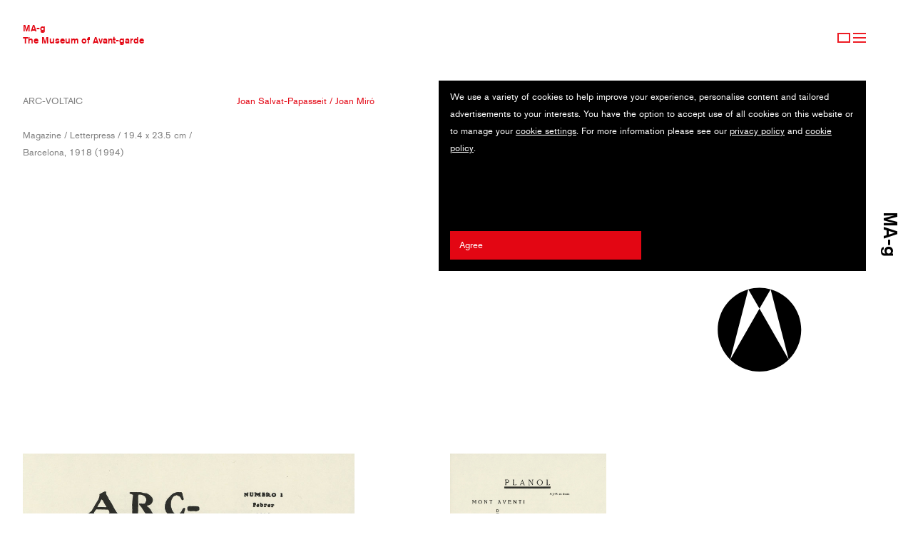

--- FILE ---
content_type: text/html; charset=UTF-8
request_url: https://www.ma-g.org/artwork/42-arc-voltaic/
body_size: 2927
content:
<!DOCTYPE html>
<html lang="en">
    <head>
        <meta charset="UTF-8">
        <meta content="width=device-width, initial-scale=1" name="viewport">
                <title>Arc-voltaic - MA-g</title>
        <link rel="mask-icon" href="/safari-pinned-tab.svg" color="#000000">
        <link href="/assets/81ed107/jquery.fancybox.min.css?v=1702336535" rel="stylesheet">
<link href="/css/styles.css?v=1740411570" rel="stylesheet">
<script src="/assets/a780d30c/jquery.js?v=1702336535"></script>
<script src="/assets/81ed107/jquery.fancybox.min.js?v=1702336535"></script>
<script src="/js/all.js?v=1733818615"></script>            </head>
    <body>
            <header>
            <strong><a href="/">MA-g<br>The Museum of Avant-garde</a></strong>
            <nav id="menu">
                <a href="/sign-up/" id="signup">Sign Up</a>
                <a href="#menu" id="burger">Menu</a>
                <ul>                    <li>
                                                    <a class="" href="/">The Museum Of Avant-Garde</a>                                            </li>
                                    <li>
                                                    <a class="" href="/avant-garde-collection/">Avant-Garde Collection</a>                                            </li>
                                    <li>
                                                    <a class="" href="/avant-garde-artists/">Avant-Garde Artists</a>                                            </li>
                                    <li>
                                                    <a class="" href="/movements/">Movements</a>                                            </li>
                                    <li>
                                                    <span class="color-red sub-menu">Contemporary Collection</span>
                            <ul>                                <li><a class="" href="/museum/contemporary-collection/">Collection</a></li>
                                                            <li><a class="" href="/contemporary-artists/">Artists</a></li>
                                                            <li><a class="" href="/contemporary-agencies/">Agencies</a></li>
                                                            <li><a class="" href="/contemporary-clients/">Clients</a></li>
                            </ul>
                                            </li>
                                    <li>
                                                    <span class="color-red sub-menu">MA-g Awards</span>
                            <ul>                                <li><a class="" href="/awards/about/">About the Awards</a></li>
                                                            <li><a class="" href="/awards/2025/photography/">2025 Antanas Sutkus MA-g Awards</a></li>
                                                            <li><a class="" href="/awards/2025/illustration/">2025 Guy Billout MA-g Awards</a></li>
                                                            <li><a class="" href="/awards/2025/graphic-design/">2025 Rosmarie Tissi MA-g Awards</a></li>
                                                            <li><a class="" href="/awards/2025/winners/">2025 Winners</a></li>
                                                            <li><a class="" href="/awards/entry/">Submissions</a></li>
                            </ul>
                                            </li>
                                    <li>
                                                    <a class="" href="/journal/">Journal</a>                                            </li>
                                    <li>
                                                    <a class="" href="/sign-up/">Sign up</a>                                            </li>
                </ul>
            </nav>
        </header>
                    

<div class="popup">
  <div class="container">
    <div class="popup-content lg">
      <form id="w0" class="bg-black" action="/artwork/42-arc-voltaic/" method="post">        <div id="cookie-accept-all">
          <div class="inset popup-intro">
            <p>We use a variety of cookies to help improve your experience, personalise content and tailored advertisements to your interests. You have the option to accept use of all cookies on this website or to manage your <a href="#cookie-settings" class="cookie-settings-link" data-target="cookie-settings">cookie settings</a>. For more information please see our <a href="/legal/#privacy-policy">privacy policy</a> and <a href="/legal/#cookie-policy">cookie policy</a>.</p>
          </div>
          <div class="inset sm">
            <button type="submit" class="form-submit">Agree</button>          </div>
        </div>
        <div id="cookie-settings" style="display:none;">
          <h2 class="inset text-uppercase">Cookie Settings</h2>

          <h3 class="inset">Essential</h3>
          <p class="inset negative-top-gutter">These cookies are absolutely essential to ensure that certain features work properly. They are always enabled, otherwise, you can’t view the website properly.</p>
          <div class="inset sm"><span class="switch-label switch-label--checked" data-reject-label="Reject"><span>Accept</span></span></div>
          <div class="form-group field-cookieconsentform-essential">

<input type="hidden" id="cookieconsentform-essential" class="form-control" name="CookieConsentForm[essential]" value="1">

<div class="help-block"></div>
</div>
          <h3 class="inset">Analytics</h3>
          <p class="inset negative-top-gutter">These cookies collect anonymous data on the pages visited. These cookies collect information about how visitors use the website. They don't collect any personal information that identifies you as a specific visitor.</p>
          <div class="form-group sm inset switch field-cookieconsentform-analytics">

<input type="hidden" name="CookieConsentForm[analytics]" value="0"><label><input type="checkbox" id="cookieconsentform-analytics" name="CookieConsentForm[analytics]" value="1" checked> <span class="switch-label" data-reject-label="Reject"><span>Accept</span></span></label>

<div class="help-block"></div>
</div>
          <h3 class="inset">Personalisation</h3>
          <p class="inset negative-top-gutter">We use these cookies to improve your experience by remembering your preferences, so we know how you like to use our website based on certain general characteristics, such as browser type, regional configurations.</p>
          <div class="form-group sm inset switch field-cookieconsentform-personalisation">

<input type="hidden" name="CookieConsentForm[personalisation]" value="0"><label><input type="checkbox" id="cookieconsentform-personalisation" name="CookieConsentForm[personalisation]" value="1" checked> <span class="switch-label" data-reject-label="Reject"><span>Accept</span></span></label>

<div class="help-block"></div>
</div>
          <h3 class="inset">Social Media and Advertising</h3>
          <p class="inset negative-top-gutter">We use these cookies to allow you to connect to your social networks and share content from our website through social media. Third parties may collect information to tailor advertising to your interests, both within and beyond The Museum of Avant-garde website. In some cases, these cookies involve the processing of your personal data.</p>
          <div class="form-group sm inset switch field-cookieconsentform-advertising">

<input type="hidden" name="CookieConsentForm[advertising]" value="0"><label><input type="checkbox" id="cookieconsentform-advertising" name="CookieConsentForm[advertising]" value="1" checked> <span class="switch-label" data-reject-label="Reject"><span>Accept</span></span></label>

<div class="help-block"></div>
</div>
          <div class="inset sm submit-group">
            <button type="submit" class="form-submit">Save preferences</button>          </div>
        </div>
      </form>    </div>
  </div>
</div>                            <section class="container action-artwork">
            
<div class="row info">
    <div class="inset sm">
        
<h3 class="artwork-heading text-uppercase">
    Arc-voltaic        </h3>
<p>Magazine / Letterpress / 19.4 x 23.5 cm / Barcelona, 1918 (1994)</p>
    </div>
    <div class="inset sm color-red">
        <a href="/artists/joan-salvat-papasseit/">Joan Salvat-Papasseit</a> / <a href="/artists/joan-miro/">Joan Miró</a>    </div>
    </div>

<aside class="logo sm inset">
    <img src="/images/logo.svg" alt="MA-g">
</aside>

<div class="row">
    
            <div class="inset lg">
            <div class="bx --image" data-id="42"><img src="/files/moa-g/artwork/0/9/90/90_thumbnail_4.jpg" alt=""></div>        </div>
                <div class="inset sm">
            <div class="bx --image" data-id="42"><img src="/files/moa-g/artwork/1/9/91/91_thumbnail_3.jpg" alt=""></div>                    </div>
    </div>            <div class="inset sm"><div class="bx"></div></div>
        </section>
        <footer>
            <div class="container">
                <div class="sm">
                    Registered address:<br>
                    MoA-g SA – The Museum of Avant-garde<br>
                    PO Box Mendrisio Stazione, Switzerland<br>
                    <!-- <br>
                    Visiting address:<br>
                    The museum venue will open to the general public in 2025. -->
                </div>
                <div class="sm">
                    General enquiries: <a href="mailto:info@ma-g.org">info@ma-g.org</a><br>
                    Press enquiries: <a href="mailto:media@ma-g.org">media@ma-g.org</a><br>
                    MA-g Awards: <a href="mailto:support@ma-g.org">support@ma-g.org</a>
                </div>
                <div class="sm">
                    © 2026 MoA-g SA
                </div>
                <div class="sm">
                    <ul>
                        <li><a href="/media/">Media</a></li>
                        <li><a href="/legal/#terms-conditions">Terms &amp; Conditions</a></li>
                        <li><a href="/legal/#privacy-policy">Privacy policy</a></li>
                        <li><a href="/legal/#cookie-policy">Cookie policy</a></li>
                        <li><a href="/sitemap/">Sitemap</a></li>
                    </ul>
                    <ul>
                        <li><a href="https://www.facebook.com/The.Museum.of.Avantgarde/" target="_blank">Facebook</a></li>
                        <li><a href="https://www.instagram.com/the_ma_g/" target="_blank">Instagram</a></li>
                    </ul>
                </div>
            </div>
        </footer>
        <script src="/assets/7ec36af7/yii.js?v=1702336740"></script>
<script src="/assets/7ec36af7/yii.validation.js?v=1702336740"></script>
<script src="/assets/7ec36af7/yii.activeForm.js?v=1702336740"></script>
<script>jQuery(function ($) {
jQuery('#w0').yiiActiveForm([{"id":"cookieconsentform-essential","name":"essential","container":".field-cookieconsentform-essential","input":"#cookieconsentform-essential","validate":function (attribute, value, messages, deferred, $form) {yii.validation.boolean(value, messages, {"trueValue":"1","falseValue":"0","message":"Essential must be either \u00221\u0022 or \u00220\u0022.","skipOnEmpty":1});}},{"id":"cookieconsentform-analytics","name":"analytics","container":".field-cookieconsentform-analytics","input":"#cookieconsentform-analytics","validate":function (attribute, value, messages, deferred, $form) {yii.validation.boolean(value, messages, {"trueValue":"1","falseValue":"0","message":"Analytics must be either \u00221\u0022 or \u00220\u0022.","skipOnEmpty":1});}},{"id":"cookieconsentform-personalisation","name":"personalisation","container":".field-cookieconsentform-personalisation","input":"#cookieconsentform-personalisation","validate":function (attribute, value, messages, deferred, $form) {yii.validation.boolean(value, messages, {"trueValue":"1","falseValue":"0","message":"Personalisation must be either \u00221\u0022 or \u00220\u0022.","skipOnEmpty":1});}},{"id":"cookieconsentform-advertising","name":"advertising","container":".field-cookieconsentform-advertising","input":"#cookieconsentform-advertising","validate":function (attribute, value, messages, deferred, $form) {yii.validation.boolean(value, messages, {"trueValue":"1","falseValue":"0","message":"Advertising must be either \u00221\u0022 or \u00220\u0022.","skipOnEmpty":1});}}], []);
});</script>    </body>
</html>


--- FILE ---
content_type: text/css
request_url: https://www.ma-g.org/css/styles.css?v=1740411570
body_size: 3570
content:
/* http://meyerweb.com/eric/tools/css/reset/
   v2.0 | 20110126
   License: none (public domain)
*/

html, body, div, span, applet, object, iframe,
h1, h2, h3, h4, h5, h6, p, blockquote, pre,
a, abbr, acronym, address, big, cite, code,
del, dfn, em, img, ins, kbd, q, s, samp,
small, strike, strong, sub, sup, tt, var,
b, u, i, center,
dl, dt, dd, ol, ul, li,
fieldset, form, label, legend,
table, caption, tbody, tfoot, thead, tr, th, td,
article, aside, canvas, details, embed,
figure, figcaption, footer, header, hgroup,
menu, nav, output, ruby, section, summary,
time, mark, audio, video {
  margin: 0;
  padding: 0;
  border: 0;
  font-size: 100%;
  font: inherit;
  vertical-align: baseline;
}
/* HTML5 display-role reset for older browsers */
article, aside, details, figcaption, figure,
footer, header, hgroup, menu, nav, section {
  display: block;
}
body {
  line-height: 1;
}
ol, ul {
  list-style: none;
}
blockquote, q {
  quotes: none;
}
blockquote:before, blockquote:after,
q:before, q:after {
  content: '';
  content: none;
}
table {
  border-collapse: collapse;
  border-spacing: 0;
}

/* LAYOUT */

* {
  -webkit-box-sizing: border-box;
  box-sizing: border-box;
}
*:before,
*:after {
  -webkit-box-sizing: border-box;
  box-sizing: border-box;
}

/* FONTS */

@font-face {
  font-family: 'Akzidenz Grotesk';
  src: url('fonts/akzidenzgrotesk-medium.woff2') format('woff2'),
       url('fonts/akzidenzgrotesk-medium.woff') format('woff');
  font-weight: 500;
  font-style: normal;
}

@font-face {
  font-family: 'Akzidenz Grotesk';
  src: url('fonts/akzidenzgrotesk-regular.woff2') format('woff2'),
       url('fonts/akzidenzgrotesk-regular.woff') format('woff');
  font-weight: normal;
  font-style: normal;
}

/* STYLES */

body {
  font-family: 'Akzidenz Grotesk', Helvetica, Arial, sans-serif;
  background: #fff;
  color: #808080;
  font-size: 13px;
  line-height: 24px;
  padding: 130px 32px 0;
  -webkit-touch-callout: none; /* iOS Safari */
  -webkit-user-select: none; /* Safari */
  -khtml-user-select: none; /* Konqueror HTML */
  -moz-user-select: none; /* Old versions of Firefox */
  -ms-user-select: none; /* Internet Explorer/Edge */
  user-select: none;
}
@media (min-width: 609px) {
  body {
    padding-right: 82px;
  }
  body:before {
    content: 'MA-g';
    position: fixed;
    top: 50%;
    right: 0;
    font-weight: 500;
    font-size: 26px;
    color: #000;
    transform: rotate(90deg) translateY(20px);
    transform-origin: 100% 0%;
  }
}

header {
  line-height: 16px;
}
header strong {
  font-weight: 500;
}
header strong a:hover {
  text-decoration: none;
}

.bg-black {
  background-color: #000;
  color: #fff;
}
.bg-black .switch-label {
  border-color: #191919;
}
.color-red {
  color: #e30613;
}
.color-inherit {
  color: inherit;
}
a {
  color: #e30613;
  text-decoration: none;
}
a:hover,
a.active,
a.underline {
  text-decoration: underline;
}
a.underline:hover {
  text-decoration: none;
}
strong {
  font-weight: 500;
}

header {
  position: fixed;
  z-index: 101;
  top: 0;
  left: 0;
  right: 0;
  padding: 31px 32px 0 32px;
  background: #fff;
}
#menu {
  padding-bottom: 48px;
  line-height: 24px;
  overflow: hidden;
  max-height: 0;
  transition: 0.5s all
}
#menu.open {
  max-height: 600px;
}
#menu > ul {
  margin-top: 65px;
  padding-bottom: 200px;
}
#menu ul {
  text-transform: uppercase;
}
#menu ul ul {
  padding: 2.2rem 0;
}
#menu .sub-menu {
  cursor: pointer;
}
#lang li {
  display: inline;
}
#lang li:first-child:after {
  content: " —";
}

#burger {
  position: absolute;
  top: 46px;
  right: 32px;
  width: 18px;
  height: 14px;
  font: 0/0 a;
  color: transparent;
  background: url("data:image/svg+xml,%3csvg xmlns='http://www.w3.org/2000/svg' width='18' height='14' viewBox='0 0 18 14'%3e%3cg fill='%23ED1C24'%3e%3crect width='18' height='2'/%3e%3crect y='6' width='18' height='2'/%3e%3crect y='12' width='18' height='2'/%3e%3c/g%3e%3c/svg%3e") no-repeat;
}
#signup {
  position: absolute;
  top: 46px;
  right: 54px;
  width: 18px;
  height: 14px;
  font: 0/0 a;
  color: transparent;
  background: url("data:image/svg+xml,%3csvg xmlns='http://www.w3.org/2000/svg' width='18' height='14' viewBox='0 0 18 14'%3e%3crect fill='none' stroke='%23ED1C24' stroke-width='2' x='1' y='1' width='16' height='12'/%3e%3c/svg%3e") no-repeat;
}
.container {
  margin: -16px;
  overflow: hidden;
}
.inset {
  padding: 16px;
}
.inset.no-top {
  padding-top: 0;
}
.negative-top-gutter {
  margin-top: -32px;
}
@media (max-width: 895px) {
  .space-above {
    margin-top: 70px;
  }
}
.info {
  margin-bottom: 70px;
}
@media (min-width: 609px) {
  #burger {
    right: 66px;
  }
  #signup {
    right: 88px;
  }
  .row {
    display: flex;
    flex-wrap: wrap;
  }
  .w-100 {
    width: 100%;
  }
}
@media (min-width: 609px) and (max-width: 895px) {
  .lg {
    width: 100%;
  }
  .sm {
    width: 50%;
  }
  .row.info .sm:nth-child(3) {
    margin-left: 50%;
  }
}
@media (min-width: 896px) and (max-width: 1184px) {
  .lg {
    width: 66.666667%;
  }
  .sm {
    width: 33.333333%;
  }
}
@media (min-width: 1185px) and (max-width: 1471px) {
  .lg {
    width: 50%;
  }
  .sm {
    width: 25%;
  }
}
@media (min-width: 1472px) and (max-width: 1760px) {
  .lg {
    width: 40%;
  }
  .sm {
    width: 20%;
  }
}
@media (min-width: 1761px) {
  .lg {
    width: 33.333333%;
  }
  .sm {
    width: 16.666667%;
  }
}
.sm .bx + .bx {
  margin-top: 32px;
}
.bx {
  position: relative;
  padding-bottom: 100%;
}
.bx.--image.--link a,
.bx.--image img {
  position: absolute;
  top: 0;
  left: 0;
  width: 100%;
  height: 100%;
}
.bx.--image:not(.--link):after,
.bx.--image.--link a:after {
  content: '';
  position: absolute;
  top: 0;
  left: 0;
  width: 100%;
  height: 100%;
  background: transparent;
}
.bx .txt {
  position: absolute;
  top: 0;
  right: 0;
  bottom: 0;
  left: 0;
}
.selected {
  background: #000;
}
@media (max-width: 608px) {
  .bx {
    height: auto;
    padding-bottom: 0;
    min-height: calc(100vw - 64px);
  }
  .bx img {
    display: block;
  }
  .empty {
    display: none;
  }
}
.txt h1 + p,
.txt p + p {
  margin-top: 22px;
}
.link-wrapper:hover span {
  text-decoration: underline;
}
.link-wrapper .txt .bx-link {
  text-transform: none;
}
.txt .bx-link {
  position: absolute;
  top: 0;
  right: 0;
  bottom: 0;
  left: 0;
  font-style: normal;
  text-transform: uppercase;
}
.txt h1 {
  text-transform: uppercase;
}
.txt iframe {
  position: absolute;
  top: 0;
  left: 0;
  width: 100%;
  height: 100%;
}

/* Text sections */

p:not(:last-child) {
  margin-bottom: 24px;
}
.text-uppercase {
  text-transform: uppercase;
}
.logo {
  margin-left: auto;
}
.logo img {
  width: 100%;
}
.logo svg {
  transform: scale(0.66);
}
.logo svg text {
  fill: #fff;
  font-weight: bold;
  font-size: 3em;
}
@media (max-width: 608px) {
  .logo {
    display: none;
  }
}
@media (min-width: 609px) {
  .multicolumn {
    column-gap: 32px;
  }
  .multicolumn--2,
  .multicolumn--6 {
    columns: 2;
  }
}
@media (min-width: 896px) and (max-width: 1184px) {
  .multicolumn--6 {
    columns: 3;
  }
}
@media (min-width: 1185px) and (max-width: 1471px) {
  .multicolumn--6 {
    columns: 4;
  }
}
@media (min-width: 1472px) and (max-width: 1760px) {
  .multicolumn--6 {
    columns: 5;
  }
}
@media (min-width: 1761px) {
  .multicolumn--6 {
    columns: 6;
  }
}

@media (max-width: 1184px)  {
  .md-up-only {
    display: none;
  }
}

.video-link {
  position: relative;
  display: block;
}
.video-link:after {
  content: " " !important;
  position: absolute;
  bottom: 50% !important;
  left: 50% !important;
  margin: 0 0 -13px -11px;
  border: 13px solid transparent;
  border-left: 23px solid #fff;
}
.bx img {
  width: 100%;
  height: 100%;
  object-fit: contain;
  object-position: 0% 0%;
}
em,
address {
  text-transform: none;
}
.popup {
  position: fixed;
  z-index: 10;
  top: 0;
  right: 32px;
  left: 32px;
  pointer-events: none;
}
.popup-content {
  position: relative;
  margin-left: auto;
  padding-top: 124px;
  pointer-events: auto;
  max-height: 100vh;
  overflow-y: auto;
  -webkit-overflow-scrolling: touch;
}
.popup-content:before {
  content: '';
  position: absolute;
  top: 0;
  left: -16px;
  width: 16px;
  bottom: 0;
  background: #fff;
}
.popup-content a {
  color: inherit;
  text-decoration: underline;
}
.popup-content h2 {
  margin-bottom: 24px;
}
.popup-content .form-submit {
  color: #fff;
  text-decoration: none;
}
.popup-intro {
  min-height: 200px;
}
@media (min-width: 609px) {
  .popup {
    right: 82px;
  }
  .popup .sm {
    width: 50%;
  }
}

#contact {
  text-transform: uppercase;
}
#contact a {
  text-transform: none;
}
footer {
  margin: 50px -32px 0;
  padding: 32px;
  background: #e30613;
  color: #fff;
  overflow: hidden;
  line-height: 18px;
}
footer a {
  color: inherit;
}
footer .sm {
  padding: 16px;
  padding-bottom: 150px
}
footer ul {
  margin-bottom: 18px;
}
@media (min-width: 609px) {
  footer {
    padding-right: 82px;
    margin-right: -82px;
  }
  footer .container {
    display: flex;
    flex-wrap: wrap;
  }
}

.alert {
  position: relative;
  background-color: #e30613;
  color: #fff;
  padding: 64px;
  margin: 16px;
}
.alert h2 {
  margin-bottom: 32px;
  max-width: 500px;
}
.alert p {
  margin-bottom: 16px;
  max-width: 500px;
}
.alert .close {
  position: absolute;
  top: 32px;
  right: 32px;
  border: none;
  padding: 0;
  background: transparent;
  color: #fff;
  font: inherit;
  cursor: pointer;
}

.sitemap h1 {
  font-weight: 500;
  margin-bottom: 9em;
}
.sitemap h2 {
  font-weight: 500;
  margin: 24px 0;
}

.legal {
  max-width: 576px;
}

.legal h3,
.legal p {
  margin-bottom: 2em;
}

.legal h2,
.legal h3 {
  margin-top: 9em;
  font-weight: 500;
}

.legal h2 {
  margin-bottom: 9em;
}
.legal h2:first-child {
  margin-top: 0;
}

.artwork-heading {
  margin-bottom: 24px;
}

.form-control {
  display: block;
  width: 100%;
  padding: .5rem 1em;
  border-radius: 0;
  border: 1px solid #f2f2f2;
  color: #e30613;
  font: inherit;
}
.form-control::-moz-placeholder {
  color: #e30613;
  opacity: 1;
}
.form-control:-ms-input-placeholder {
  color: #e30613;
}
.form-control::-webkit-input-placeholder {
  color: #e30613;
}
button.form-control {
  background-color: transparent;
  text-align: left;
  cursor: pointer;
  display: flex;
  justify-content: space-between;
}
button.form-control.--with-check:after {
  content: '>';
}
.custom-dropdown {
  position: relative;
}
.custom-dropdown:after {
  content: 'v';
  position: absolute;
  right: 0;
  top: 0;
  padding: .5rem 1em;
  color: #e30613;
  pointer-events: none;
}
.custom-dropdown .form-control {
  appearance: none;
  -webkit-appearance: none;
}
.custom-file {
  position: relative;
  display: flex;
  justify-content: space-between;
}
.custom-file .control-label {
  display: flex;
  justify-content: space-between;
  flex-grow: 1;
}
.custom-file input[type=file] {
  position: absolute;
  top: 0;
  left: 0;
  right: 0;
  bottom: 0;
  opacity: 0;
  cursor: pointer;
}
.custom-file-delete {
  color: inherit;
  border: none;
  background: transparent;
  position: relative;
  z-index: 1;
  padding: 1rem;
  margin: -1rem;
  cursor: pointer;
}
.custom-file-delete:hover {
  text-decoration: underline;
}
.custom-file:not(.file-selected) .control-label:after {
  content: ">";
}
.custom-file:not(.file-selected) .custom-file-delete {
  display: none;
}
.form-checkbox {
  opacity: 0;
  height: 2rem;
  cursor: pointer;
  display: block;
}
.form-checkbox + label {
  cursor: pointer;
  margin-top: -2rem;
  display: block;
}
.form-checkbox + label:before {
  content: '';
  display: block;
  width: 1rem;
  height: 1rem;
  margin-bottom: 1rem;
  border: 1px solid #a8a8a8;
}
.form-checkbox:checked + label:before {
  background: #a8a8a8;
}
.form-checkbox.error:not(:valid) + label:before  {
  background: #fff200;
  border-color: #fff200;
}
.form-control.error:not(:valid),
.form-group.has-error .form-control,
.custom-file.has-error {
  background: #fff200;
}
.form-submit {
  display: block;
  width: 100%;
  padding: .5rem 1em;
  border: 0;
  background: #e30613;
  color: #fff;
  font: inherit;
  text-align: left;
  cursor: pointer;
}
.form-submit:hover {
  text-decoration: none;
}
.form-submit.--white {
  color: #e30613;
  background: transparent;
}
@media (min-width: 609px) {
  .form-checkbox {
    display: block;
  }
}
.submission-form legend {
  padding-bottom: 1rem;
}
.submission-form .form-group {
  margin-bottom: 1rem;
}

.fancybox-bg {
  background: #191919;
}
.fancybox-is-open .fancybox-bg {
  opacity: 0.96;
}
.fancybox-button {
  font-family: inherit;
  font-size: 13px;
  background: none;
  text-transform: lowercase;
}
.lightbox:focus {
  outline: none;
}

.switch label {
  display: block;
}
.switch input {
  display: none;
}
.switch-label {
  position: relative;
  display: block;
  border: 1px solid #f2f2f2;
  padding: .5rem 1em;
  cursor: pointer;
}
.switch-label span {
  position: relative;
  color: #808080;
  transition: 0.1s color;
}
.switch-label:before {
  content: '';
  position: absolute;
  left: 0;
  top: 0;
  width: 50%;
  height: 100%;
  padding-left: 1em;
  background: #e30613;
  transform: translateX(100%);
  transition: 0.1s transform;
}
.switch-label:after {
  content: attr(data-reject-label);
  position: absolute;
  left: 50%;
  padding-left: 1em;
  color: #fff;
  transition: 0.1s color;
}
.switch-label.switch-label--checked {
  cursor: default;
}
.switch-label.switch-label--checked span,
.switch input:checked ~ .switch-label span {
  color: #fff;
}
.switch-label.switch-label--checked:before,
.switch input:checked ~ .switch-label:before {
  transform: translateX(0);
}
.switch-label.switch-label--checked:after,
.switch input:checked ~ .switch-label:after {
  color: #808080;
}
.submit-group {
  margin-top: 3rem;
}

.form-submit {
  transition: 0.2s opacity;
}
#consent:not(:checked) ~ .form-submit {
  opacity: 0.5;
  pointer-events: none;
}

--- FILE ---
content_type: text/javascript
request_url: https://www.ma-g.org/js/all.js?v=1733818615
body_size: 2110
content:
$(function(){

    // menu

    $('#burger').on('click',function(){
        $('#menu').toggleClass('open');
        return false;
    });

    $('.sub-menu').on('click',function(){
        $(this).find('~ ul').slideToggle();
    }).each(function(){
        $subMenu = $(this).find('~ ul');
        if ($subMenu.find('.active').length == 0) {
            $subMenu.hide();
        }
    });

    // fancybox

    var options = {
        transitionEffect: "slide",
        loop: true,
        margin: [139,26,26,26],
        mobile: {
            margin: 0,
        },
        buttons: ["close"],
        clickContent: false,
        protect: true,
        btnTpl: {
            close: '<button data-fancybox-close class="fancybox-button fancybox-button--close" title="{{CLOSE}}">X</button>',
            arrowLeft : '<button data-fancybox-prev class="fancybox-button fancybox-button--arrow_left" title="{{PREV}}">&lt;</button>',
            arrowRight : '<button data-fancybox-next class="fancybox-button fancybox-button--arrow_right" title="{{NEXT}}">&gt;</button>'
        },
        infobar: false,
        hash: false
    };

    $(".lightbox").fancybox(options);
    $(".lightbox-gallery").on('click', function(event){
        event.preventDefault();
        $.fancybox.open(
            $(this).data('items').map(item=>({
                src: item
            })),
            options
        );
    });

    // load more artworks

    $('#load-more').on('click', function(event) {
        var excluding = [];
        $('[data-id]').each(function(){
            excluding.push($(this).data('id'));
        })
        $.ajax({
            url: window.location.href,
            method: 'POST',
            headers: {
                'X-CSRF-Token': $('meta[name=csrf-token]').attr('content')
            },
            data: {
                excluding: excluding,
            },
            success: function(data) {
                var $newItems = $(data);
                if ($newItems.length > 0) {
                    $('#list').append($newItems);
                    window.scrollTo(0, $newItems.eq(0).offset().top - 107);
                } else {
                    var $buttonContainer = $('#load-more').parent().parent().parent();
                    var $emptyLine = $buttonContainer.prev();
                    $buttonContainer.remove();
                    $emptyLine.remove();
                };
            }
        });
        event.preventDefault();
    });

    // cookie consent

    $('.cookie-settings-link').on('click', function(event){
        $('#cookie-accept-all').hide();
        $($(this).attr('href')).show();
        event.preventDefault();
    });

    // form validation

    const inputs = document.querySelectorAll("input");

    inputs.forEach(input => {
        input.addEventListener(
            "invalid",
            event => {
                input.classList.add("error");
            },
            false
        );
    });

    // awards artwork submission

    $('#submission-artwork_category').on('input', function(event){
        var selectedCategory = event.target.value;
        var subCategories = mag_artwork_categories[selectedCategory];
        var $subCategoriesInput = $('#submission-artwork_sub_category');
        $subCategoriesInput.find('option:gt(0)').remove();
        $subCategoriesInput.find('option:eq(0)').attr('selected','selected');
        $('#submission-type').find('option:eq(1)').removeAttr('disabled');
        if (Array.isArray(subCategories)) {
            subCategories.forEach(function(subCategory){
                $subCategoriesInput.append($("<option></option>").text(subCategory));
            });
        }
    });

    $('#submission-artwork_sub_category').on('input', function(event){
        $ubmissionType  = $('#submission-type');
        if (mag_artwork_categories_series_only.includes(this.value)) {
            $ubmissionType.val('series');
            $ubmissionType.find('option:eq(1)').attr('disabled','disabled');
            checkAddButtonVisibility();
        } else {
            $ubmissionType.find('option:eq(1)').removeAttr('disabled');
        }
    });

    function checkAddButtonVisibility() {
        var submissionItemsCount = $('.submission-item:visible').length;
        if (submissionItemsCount >= 10 || $('#submission-type').val() != 'series') {
            $('#js-add-submission-item-holder').hide();
        } else {
            $('#js-add-submission-item-holder').show();
        }
    }
    checkAddButtonVisibility();

    function addSubmissionItem() {
        var $submissionItems = $('.submission-item');
        var $submissionItemWithMaxId = null;
        $submissionItems.each(function(){
          var $submissionItem = $(this);
          if ($submissionItemWithMaxId == null || $submissionItemWithMaxId.data('index') < $submissionItem.data('index')) {
            $submissionItemWithMaxId = $submissionItem;
          }
        });
        var maxId = $submissionItemWithMaxId.data('index');
        var nextId = maxId + 1;
        var $newSubmissionItem = $($submissionItemWithMaxId[0].outerHTML.replace(new RegExp(maxId,"g"), nextId));
        $newSubmissionItem.show();
        $newSubmissionItem.attr('data-new', 1);
        $newSubmissionItem.find('img').remove();
        $newSubmissionItem.find('.custom-file').removeClass(['file-selected','has-error']);
        $newSubmissionItem.find('.control-label').text('Choose file');
        $newSubmissionItem.find('input[name*=deleteOnSave]').val('0');
        var file = $newSubmissionItem.find('input[type=file]')[0];
        file.type = '';
        file.type = 'file';
        $('.submission-items').append($newSubmissionItem);
        checkAddButtonVisibility();
    }

    $('.js-add-submission-item').on('click', function(){
        addSubmissionItem();
    });

    $('.submission-form').on('change', '.submission-item input[type=file]', function() {
        var $submissionItem = $(this).closest('.submission-item');
        var previewUrl = URL.createObjectURL(this.files[0]);
        var $imageHolder = $submissionItem.find('.js-image-holder');
        var $img = $imageHolder.find('img');
        if ($img.length == 0) {
          $img = $('<img>', {src: previewUrl});
          $imageHolder.append($img);
        } else {
          $img.attr('src', previewUrl);
        }
        $submissionItem.find('.control-label').text(this.files[0].name);
        $submissionItem.find('.custom-file').removeClass('has-error').addClass('file-selected');
    });

    $('.submission-form').on('click', '.js-delete-submission-item-btn', function() {
        var $submissionItem = $(this).closest('.submission-item');
        var $form = $(this).closest('form');
        $submissionItem.hide();
        $submissionItem.find('input[name*=deleteOnSave]').val('1');
        $submissionItem.find('input').each(function(){
          $form.yiiActiveForm('remove', $(this).attr('id'))
        });
        var submissionItemsCount = $('.submission-item:visible').length;
        if (submissionItemsCount == 0) {
            addSubmissionItem();
        }
        checkAddButtonVisibility();
    });

    $('#submission-type').on('input', function() {
        checkAddButtonVisibility();
    });

    // Voting
    $('.vote').on('click', function(event){
        var $this = $(this);
        $.ajax({
            url: $this.attr('href'),
            method: 'POST',
            headers: {
                'X-CSRF-Token': $('meta[name=csrf-token]').attr('content')
            },
            success: function(data) {
                var $container = $this.closest('.sm')
                if (data.award) {
                    $this.text('Deselect');
                    $container.addClass('selected');
                } else {
                    $this.text('Select');
                    $container.removeClass('selected');
                }
            }
        });
        event.preventDefault();
    });

    $('.vote-sub-category').on('change', function(event){
        var newSubCategory = event.target.value;
        var parsedURL = new URL(window.location.href);
        if (newSubCategory != "All") {
            parsedURL.searchParams.set("subCategory", newSubCategory);
        } else {
            parsedURL.searchParams.delete("subCategory");
        }
        window.location.href = parsedURL;
    });

});